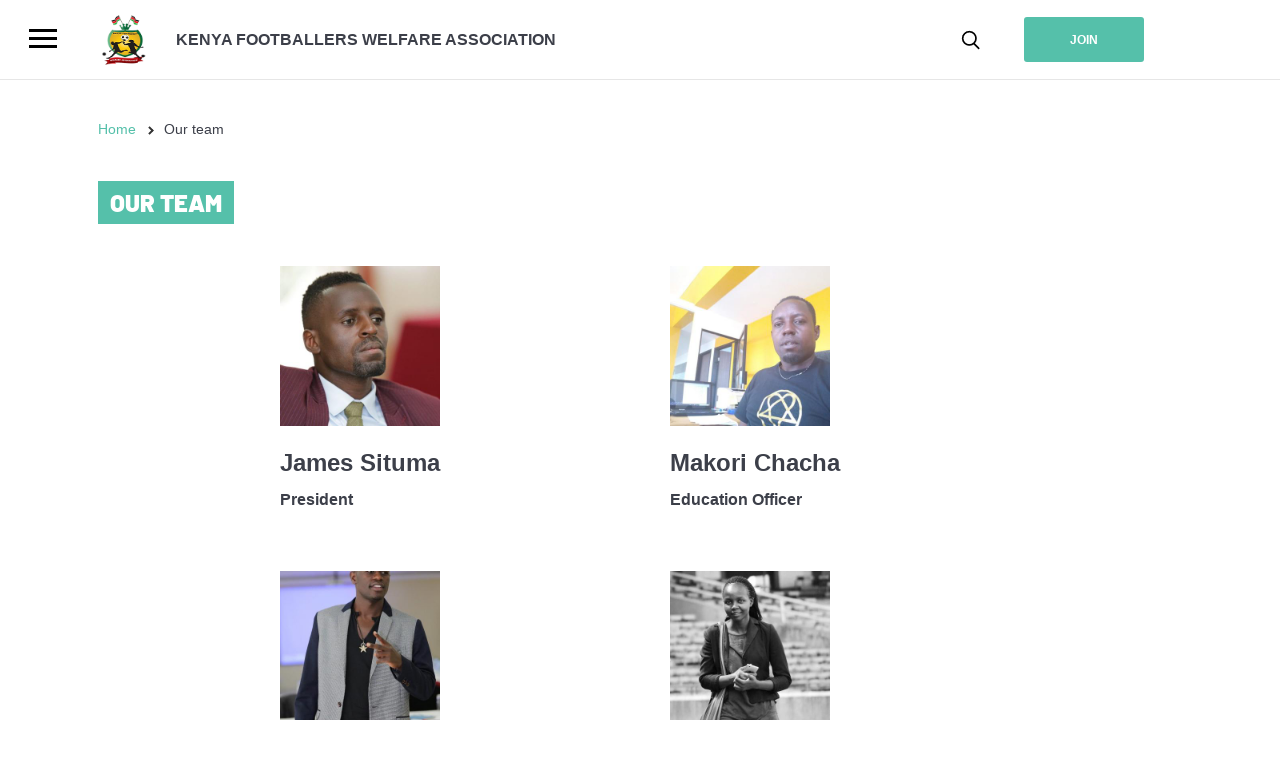

--- FILE ---
content_type: text/html; charset=UTF-8
request_url: https://kefwa.divisionafrica.org/en/our-team-673
body_size: 5389
content:
<!DOCTYPE html>
<html lang="en" dir="ltr" prefix="content: http://purl.org/rss/1.0/modules/content/  dc: http://purl.org/dc/terms/  foaf: http://xmlns.com/foaf/0.1/  og: http://ogp.me/ns#  rdfs: http://www.w3.org/2000/01/rdf-schema#  schema: http://schema.org/  sioc: http://rdfs.org/sioc/ns#  sioct: http://rdfs.org/sioc/types#  skos: http://www.w3.org/2004/02/skos/core#  xsd: http://www.w3.org/2001/XMLSchema# ">
  <head>
    <title>Our team | Kenya Footballers Welfare Association</title>
    <meta charset="utf-8" />
<meta name="title" content="Our team | Kenya Footballers Welfare Association" />
<meta name="twitter:card" content="summary" />
<meta property="og:site_name" content="Kenya Footballers Welfare Association" />
<link rel="canonical" href="https://kefwa.divisionafrica.org/en/our-team-673" />
<meta name="twitter:title" content="Our team" />
<meta name="twitter:site" content="kefwaofficial" />
<meta property="og:title" content="Our team" />
<link rel="image_src" href="https://kefwa.divisionafrica.org/sites/fifpro/files/domains/background/soccer-football-sunset-1-1024x553_orig_6.jpg" />
<meta name="twitter:image" content="https://kefwa.divisionafrica.org/sites/fifpro/files/domains/background/soccer-football-sunset-1-1024x553_orig_6.jpg" />
<meta property="og:image" content="https://kefwa.divisionafrica.org/sites/fifpro/files/domains/background/soccer-football-sunset-1-1024x553_orig_6.jpg" />
<meta name="MobileOptimized" content="width" />
<meta name="HandheldFriendly" content="true" />
<meta name="viewport" content="width=device-width, initial-scale=1.0" />
<meta http-equiv="X-UA-Compatible" content="IE=edge" />
<link rel="alternate" hreflang="en" href="https://kefwa.divisionafrica.org/en/our-team-673" />
<link rel="icon" type="image/png" sizes="16x16" href="/sites/fifpro/files/domains/favicon/favicon-logo-1-32x32.jpg" />
<link rel="revision" href="/en/our-team-673" />

    <link rel="stylesheet" href="/sites/fifpro/files/css/css_vJHJ-of_bmMsRlYfAfJoOZhOfuhJuYiNp9POZ77B6A4.css?t7o99j" media="all" />
<link rel="stylesheet" href="/sites/fifpro/files/css/css_nyUOCTEQWM3yXtsVDgLAA-AhL9yYghf44CJ3YdMQT0I.css?t7o99j" media="all" />
<link rel="stylesheet" href="/sites/fifpro/files/css/css_FnTs-D2eAEaR4PsIBi01Eo9lNkI9AifjA7kZr3MtcJI.css?t7o99j" media="print" />
<link rel="stylesheet" href="/sites/fifpro/files/css/css_SzlTYOoHAI0seUIOw7UVnRpTTHG0M6eHOUGj0Z1sJ84.css?t7o99j" media="all" />

    
<!--[if lte IE 8]>
<script src="/sites/fifpro/files/js/js_VtafjXmRvoUgAzqzYTA3Wrjkx9wcWhjP0G4ZnnqRamA.js"></script>
<![endif]-->

    <!-- Global site tag (gtag.js) - Google Analytics -->
<script async src="https://www.googletagmanager.com/gtag/js?id=UA-130587604-1"></script>
<script>
  window.dataLayer = window.dataLayer || [];
  function gtag(){dataLayer.push(arguments);}
  gtag("js", new Date());

  gtag("config", "UA-130587604-1");
</script>
  </head>
  <body class="path-node page-node-type-page">
        <a href="#main-content" class="visually-hidden focusable skip-link">
      Skip to main content
    </a>
    <script>
      (function(d,c,xhr,e){
        xhr = new XMLHttpRequest();
        xhr.open('GET', '/sites/fifpro/themes/skin1/library/components/icons/sprite-icons.svg?t7o99j', !0);
        xhr.onload = function () {
          e = d.createElement('div');
          e.innerHTML = xhr.responseText;
          d.body.insertBefore(e[c][0], d.body[c][0]);
        };
        xhr.send();
      })(document, 'childNodes');</script>

      <div class="dialog-off-canvas-main-canvas" data-off-canvas-main-canvas>
    <div class="global-container">
  


<header class="header">
  <div class="header_alpha">
    <button class="header_burger btn-link" data-burger="toggle" aria-controls="burger" aria-expanded="false">
      <span class="icon-burger ">
  <span></span>
</span>

      <span class="sr-only">Menu</span>
    </button>
        <a href="/en" class="header_logo btn-link"><img src="/sites/fifpro/files/styles/medium/public/domains/logo/kefwa-logo.png?itok=VDJeobJt" alt="" typeof="foaf:Image" class="image-style-medium" />

</a>
            <a href="/en" class="header_slogan upper bold no-deco">Kenya Footballers Welfare Association</a>
      </div>
  <div class="header_beta">
    <button class="header_search btn-link"><svg class="icon icon-ic_search#1 " role="img" aria-hidden="true"><use xlink:href="#ic_search#1-icon"/></svg>
<span class="sr-only">Recherche</span></button>
    

    <a href="/en/subscribe" class="header_join btn btn--primary">Join</a>
    
  </div>
</header>


<div class="burger bg-white" aria-hidden="true" id="burger" tabindex="0">
  



<div class="font-barlow fs-24 bold search-form-title ticker upper">
  <span class="ticker_inner">Search</span>
</div>
<form class="views-exposed-form" data-drupal-selector="views-exposed-form-search-articles-page-1" action="/en/search/news" method="get" id="views-exposed-form-search-articles-page-1" accept-charset="UTF-8">
  <div class="form--inline clearfix">
  <div class="js-form-item form-item js-form-type-textfield form-type-textfield js-form-item-keys form-item-keys">
      <label for="edit-keys">Search Keywords</label>
        <input title="Search keywords" placeholder="Search keywords..." data-drupal-selector="edit-keys" type="text" id="edit-keys" name="keys" value="" size="15" maxlength="128" class="form-text" />

        </div>
<div data-drupal-selector="edit-actions" class="form-actions js-form-wrapper form-wrapper" id="edit-actions"><input data-drupal-selector="edit-submit-search-articles" type="submit" id="edit-submit-search-articles" value="Apply" class="button js-form-submit form-submit" />
</div>

</div>

</form>


    <nav class="burger_menu node-default">
      <a href="/en" class="align-center lh-none font-barlow bold upper fs-24">Home</a>
      <a href="/en/news" class="align-center lh-none font-barlow bold upper fs-24">News</a>
      <a href="/en/about-kefwa-674" class="align-center lh-none font-barlow bold upper fs-24">About us</a>
      <a href="/en/our-actions-671" class="align-center lh-none font-barlow bold upper fs-24">Our action</a>
      <a href="/en/our-team-673" class="align-center lh-none font-barlow bold upper fs-24">Our team</a>
      <a href="/en/contact" class="align-center lh-none font-barlow bold upper fs-24">Contact</a>
    </nav>
    <div class="node-default">
    

  </div>
  <h3 class="burger_syndicats-title align-center lh-none font-barlow bold upper fs-24">Other unions</h3>
  <ul class="burger_syndicats-list list--unstyled">
        <li>
      <a href="https://afi.divisionafrica.org/" class="upper color-5 font-noserif align-center no-deco">
                <span class="flag" style="background-image: url(/sites/fifpro/themes/skin1/img/flags/CIV.svg)"></span>
                AFI
      </a>
    </li>
        <li>
      <a href="https://anfpg.divisionafrica.org/" class="upper color-5 font-noserif align-center no-deco">
                <span class="flag" style="background-image: url(/sites/fifpro/themes/skin1/img/flags/GAB.svg)"></span>
                ANFPG
      </a>
    </li>
        <li>
      <a href="https://epfa.divisionafrica.org/" class="upper color-5 font-noserif align-center no-deco">
                <span class="flag" style="background-image: url(/sites/fifpro/themes/skin1/img/flags/EGY.svg)"></span>
                EPFA
      </a>
    </li>
        <li>
      <a href="https://fawuz.divisionafrica.org/" class="upper color-5 font-noserif align-center no-deco">
                <span class="flag" style="background-image: url(/sites/fifpro/themes/skin1/img/flags/ZAM.svg)"></span>
                FAWUZ
      </a>
    </li>
        <li>
      <a href="https://fub.divisionafrica.org/" class="upper color-5 font-noserif align-center no-deco">
                <span class="flag" style="background-image: url(/sites/fifpro/themes/skin1/img/flags/BOT.svg)"></span>
                FUB
      </a>
    </li>
        <li>
      <a href="https://fuz.divisionafrica.org/" class="upper color-5 font-noserif align-center no-deco">
                <span class="flag" style="background-image: url(/sites/fifpro/themes/skin1/img/flags/ZIM.svg)"></span>
                FUZ
      </a>
    </li>
        <li>
      <a href="https://pfag.divisionafrica.org/" class="upper color-5 font-noserif align-center no-deco">
                <span class="flag" style="background-image: url(/sites/fifpro/themes/skin1/img/flags/GHA.svg)"></span>
                PFAG
      </a>
    </li>
        <li>
      <a href="https://safpu.divisionafrica.org/" class="upper color-5 font-noserif align-center no-deco">
                <span class="flag" style="background-image: url(/sites/fifpro/themes/skin1/img/flags/ZAF.svg)"></span>
                SAFPU
      </a>
    </li>
        <li>
      <a href="https://synafoc.divisionafrica.org/" class="upper color-5 font-noserif align-center no-deco">
                <span class="flag" style="background-image: url(/sites/fifpro/themes/skin1/img/flags/CMR.svg)"></span>
                SYNAFOC
      </a>
    </li>
        <li>
      <a href="https://ufc.divisionafrica.org/" class="upper color-5 font-noserif align-center no-deco">
                <span class="flag" style="background-image: url(/sites/fifpro/themes/skin1/img/flags/COD.svg)"></span>
                UFC
      </a>
    </li>
        <li>
      <a href="https://umfp.divisionafrica.org/" class="upper color-5 font-noserif align-center no-deco">
                <span class="flag" style="background-image: url(/sites/fifpro/themes/skin1/img/flags/MAR.svg)"></span>
                UMFP
      </a>
    </li>
      </ul>
</div>

  <div class="inner-container">
    
<nav class="breadcrumb container-large node-40 node-20-s" role="navigation" aria-labelledby="system-breadcrumb">
  <ol>
      <li>
              <a href="/en">Home</a>
          </li>
      <li>
              Our team
          </li>
    </ol>
</nav>



    <main class="container-large">
      <a id="main-content" tabindex="-1"></a>      

<article data-history-node-id="673" about="/en/our-team-673" typeof="schema:WebPage" class="node node--type-page node--view-mode-full">
  <header class="node-default">
    

<h1 class="font-barlow fs-24 bold ticker upper">
  <span class="ticker_inner">Our team</span>
</h1>
  </header>
  <div class="container-medium-edge">
          <div class="node-default">
        
<aside class="paragraph paragraph--type--team paragraph--view-mode--default node-large">
    <div class="fiches-grid">
    


<article data-history-node-id="779" about="/en/node/779" class="fiche">
      <figure class="fiche_illustration node-20">
        <img src="/sites/fifpro/files/styles/square_w400/public/2019-12/situma.jpg?itok=D5FRNWrD" width="400" height="400" alt="" typeof="foaf:Image" class="image-style-square-w400" />



    </figure>
        <h3 class="fiche_name reset-hx node-10 font-noserif fs-24 color-5">James Situma</h3>
        <h4 class="fiche_fonction reset-hx node-10 color-5">President</h4>
      </article>



<article data-history-node-id="782" about="/en/node/782" class="fiche">
      <figure class="fiche_illustration node-20">
        <img src="/sites/fifpro/files/styles/square_w400/public/2019-12/makori.jpg?itok=-mRVZDBG" width="400" height="400" alt="" typeof="foaf:Image" class="image-style-square-w400" />



    </figure>
        <h3 class="fiche_name reset-hx node-10 font-noserif fs-24 color-5">Makori Chacha</h3>
        <h4 class="fiche_fonction reset-hx node-10 color-5">Education Officer</h4>
      </article>



<article data-history-node-id="781" about="/en/node/781" class="fiche">
      <figure class="fiche_illustration node-20">
        <img src="/sites/fifpro/files/styles/square_w400/public/2019-12/ashinga.jpg?itok=ru62CG-i" width="400" height="400" alt="" typeof="foaf:Image" class="image-style-square-w400" />



    </figure>
        <h3 class="fiche_name reset-hx node-10 font-noserif fs-24 color-5">Victor Ashinga</h3>
        <h4 class="fiche_fonction reset-hx node-10 color-5">Recruitment Agent</h4>
      </article>



<article data-history-node-id="786" about="/en/node/786" class="fiche">
      <figure class="fiche_illustration node-20">
        <img src="/sites/fifpro/files/styles/square_w400/public/2019-12/terry_0.jpg?itok=tu4ZS8bt" width="400" height="400" alt="" typeof="foaf:Image" class="image-style-square-w400" />



    </figure>
        <h3 class="fiche_name reset-hx node-10 font-noserif fs-24 color-5">Terry Ouko</h3>
        <h4 class="fiche_fonction reset-hx node-10 color-5">Communications Officer</h4>
      </article>

  </div>
</aside>
  <div class="node-large">
    





<figure class="media media--type-image media--view-mode-default">
    <img sizes="(max-width:767px) 100vw, (min-width: 768px and max-width: 1144px) calc((100vw-60px) * 7/9), (min-width: 1145px) calc(1085px * 7/9)" srcset="/sites/fifpro/files/styles/landscape_w1000/public/2020-01/75456974_2740153929381006_7181447676989276160_o.jpg?itok=tqNCdksk 1000w, /sites/fifpro/files/styles/landscape_w800/public/2020-01/75456974_2740153929381006_7181447676989276160_o.jpg?itok=nv7ytbSb 800w, /sites/fifpro/files/styles/landscape_w600/public/2020-01/75456974_2740153929381006_7181447676989276160_o.jpg?itok=LR0DGyhE 600w" src="/sites/fifpro/files/styles/landscape_w600/public/2020-01/75456974_2740153929381006_7181447676989276160_o.jpg?itok=LR0DGyhE" alt="" typeof="foaf:Image" class="image-style-landscape-w600" />



  
</figure>

  </div>


      </div>
      </div>
</article>




    </main>
    
  </div>
  

<footer class="footer">
  <ul class="container-large footer_items-list">
    <li class="footer_items-container">
            <h3 class="footer_items-title upper font-barlow color-white fs-14 node-20">Kenya Footballers Welfare Association</h3>
            <ul class="footer_items-value-list">
                <li class="color-white color-grey-3 font-noserif fs-14 ">Milestone Business Centre<br />
North Eastern Bypass Membley<br />
4th Floor Office E1<br />
Kenya<br />
</li>
                        <li class="color-white color-grey-3 font-noserif fs-14 ">
                    <p>Phone : <a href="tel:+254 72 077 0715" class="no-deco">+254 72 077 0715</a></p>
                                        <p><a class="no-deco" data-mail="info,kefwa.com"></a></p>
                  </li>
              </ul>
    </li>
    <li class="footer_items-container">
            <h3 class="footer_items-title upper font-barlow color-white fs-14 node-20">KEFWA</h3>
                  <ul class="footer_items-value-list">
                <li class="color-white color-grey-3 font-noserif fs-14 ">
          <a href="/en/news" class="no-deco">News</a>
        </li>
                <li class="color-white color-grey-3 font-noserif fs-14 ">
          <a href="/en/about-kefwa-674" class="no-deco">About us</a>
        </li>
                <li class="color-white color-grey-3 font-noserif fs-14 ">
          <a href="/en/our-actions-671" class="no-deco">Our action</a>
        </li>
                <li class="color-white color-grey-3 font-noserif fs-14 ">
          <a href="/en/our-team-673" class="no-deco">Our team</a>
        </li>
                <li class="color-white color-grey-3 font-noserif fs-14 ">
          <a href="/en/contact" class="no-deco">Contact</a>
        </li>
              </ul>
          </li>
        <li class="footer_items-container">
      <h3 class="footer_items-title upper font-barlow color-white fs-14 node-20">Themes</h3>
      <ul class="footer_items-value-list footer_list-two-columns">
                <li class="color-white color-grey-3 font-noserif fs-14 ">
          <a href="/en/theme/egyptian-professional-footballers-association-epfa" class="no-deco">Egyptian Professional Footballers’ Association (EPFA)</a>
        </li>
                <li class="color-white color-grey-3 font-noserif fs-14 ">
          <a href="/en/theme/association-marocaine-des-footballeurs-professionnels-umfp" class="no-deco">Association Marocaine des Footballeurs Professionnels (UMFP)</a>
        </li>
                <li class="color-white color-grey-3 font-noserif fs-14 ">
          <a href="/en/theme/footballers-union-zimbabwe-fuz" class="no-deco">Footballers Union of Zimbabwe (FUZ)</a>
        </li>
                <li class="color-white color-grey-3 font-noserif fs-14 ">
          <a href="/en/theme/partners" class="no-deco">Partners</a>
        </li>
                <li class="color-white color-grey-3 font-noserif fs-14 ">
          <a href="/en/theme/player-services" class="no-deco">Player Services</a>
        </li>
                <li class="color-white color-grey-3 font-noserif fs-14 ">
          <a href="/en/theme/footballers-union-botswana-fub" class="no-deco">Footballers Union of Botswana (FUB)</a>
        </li>
                <li class="color-white color-grey-3 font-noserif fs-14 ">
          <a href="/en/theme/south-african-football-players-union-safpu" class="no-deco">South African Football Players Union (SAFPU)</a>
        </li>
                <li class="color-white color-grey-3 font-noserif fs-14 ">
          <a href="/en/theme/health" class="no-deco">Health</a>
        </li>
                <li class="color-white color-grey-3 font-noserif fs-14 ">
          <a href="/en/theme/social-engagement" class="no-deco">Social engagement</a>
        </li>
                <li class="color-white color-grey-3 font-noserif fs-14 ">
          <a href="/en/theme/professional-footballers-association-ghana-pfag" class="no-deco">Professional Footballers Association of Ghana (PFAG)</a>
        </li>
                <li class="color-white color-grey-3 font-noserif fs-14 ">
          <a href="/en/theme/association-nationale-des-footballeurs-professionnels-du-gabon-anfpg" class="no-deco">Association Nationale des Footballeurs Professionnels du Gabon (ANFPG)</a>
        </li>
                <li class="color-white color-grey-3 font-noserif fs-14 ">
          <a href="/en/theme/association-des-footballeurs-ivoiriens-afi" class="no-deco">Association des Footballeurs Ivoiriens (AFI)</a>
        </li>
                <li class="color-white color-grey-3 font-noserif fs-14 ">
          <a href="/en/theme/fifpro-fifpro-africa" class="no-deco">FIFPro / FIFPro Africa</a>
        </li>
                <li class="color-white color-grey-3 font-noserif fs-14 ">
          <a href="/en/theme/union-des-footballeurs-du-congo-ufc" class="no-deco">Union des Footballeurs du Congo (UFC)</a>
        </li>
                <li class="color-white color-grey-3 font-noserif fs-14 ">
          <a href="/en/theme/footballers-and-allied-workers-union-zambia-fawuz" class="no-deco">Footballers and Allied Workers Union of Zambia (FAWUZ)</a>
        </li>
                <li class="color-white color-grey-3 font-noserif fs-14 ">
          <a href="/en/theme/legal" class="no-deco">Legal</a>
        </li>
                <li class="color-white color-grey-3 font-noserif fs-14 ">
          <a href="/en/theme/awards" class="no-deco">Awards</a>
        </li>
                <li class="color-white color-grey-3 font-noserif fs-14 ">
          <a href="/en/theme/syndicat-national-des-footballeurs-camerounais-synafoc" class="no-deco">Syndicat National des Footballeurs Camerounais (SYNAFOC)</a>
        </li>
                <li class="color-white color-grey-3 font-noserif fs-14 ">
          <a href="/en/theme/kenya-footballers-welfare-association-kefwa" class="no-deco">Kenya Footballers’ Welfare Association (KEFWA)</a>
        </li>
              </ul>
    </li>
            <li class="footer_items-container">
      <h3 class="footer_items-title upper font-barlow color-white fs-14 node-20">Unions</h3>
      <ul class="footer_items-value-list">
                <li class="color-white color-grey-3 font-noserif fs-14 "><a href="https://afi.divisionafrica.org/" class="no-deco">AFI</a></li>
                <li class="color-white color-grey-3 font-noserif fs-14 "><a href="https://anfpg.divisionafrica.org/" class="no-deco">ANFPG</a></li>
                <li class="color-white color-grey-3 font-noserif fs-14 "><a href="https://epfa.divisionafrica.org/" class="no-deco">EPFA</a></li>
                <li class="color-white color-grey-3 font-noserif fs-14 "><a href="https://fawuz.divisionafrica.org/" class="no-deco">FAWUZ</a></li>
                <li class="color-white color-grey-3 font-noserif fs-14 "><a href="https://fub.divisionafrica.org/" class="no-deco">FUB</a></li>
                <li class="color-white color-grey-3 font-noserif fs-14 "><a href="https://fuz.divisionafrica.org/" class="no-deco">FUZ</a></li>
                <li class="color-white color-grey-3 font-noserif fs-14 "><a href="https://pfag.divisionafrica.org/" class="no-deco">PFAG</a></li>
                <li class="color-white color-grey-3 font-noserif fs-14 "><a href="https://safpu.divisionafrica.org/" class="no-deco">SAFPU</a></li>
                <li class="color-white color-grey-3 font-noserif fs-14 "><a href="https://synafoc.divisionafrica.org/" class="no-deco">SYNAFOC</a></li>
                <li class="color-white color-grey-3 font-noserif fs-14 "><a href="https://ufc.divisionafrica.org/" class="no-deco">UFC</a></li>
                <li class="color-white color-grey-3 font-noserif fs-14 "><a href="https://umfp.divisionafrica.org/" class="no-deco">UMFP</a></li>
              </ul>
    </li>
      </ul>
</footer>

<div class="site-infos bg-grey-8 color-white">
  <div class="site-infos_inner container-large">
    <small class="fs-12">&copy; FIFPro World Players' Union 2026 - <a href="/en/legals-675">Legals</a></small>
    <a href="https://www.idix.fr" target="_blank" rel="noopener" class="fs-12">Designed by IDIX</a>
  </div>
</div>

<div class="search-form-flyout">
      



<div class="font-barlow fs-24 bold search-form-title ticker upper">
  <span class="ticker_inner">Search</span>
</div>
<form class="views-exposed-form" data-drupal-selector="views-exposed-form-search-articles-page-1" action="/en/search/news" method="get" id="views-exposed-form-search-articles-page-1" accept-charset="UTF-8">
  <div class="form--inline clearfix">
  <div class="js-form-item form-item js-form-type-textfield form-type-textfield js-form-item-keys form-item-keys">
      <label for="edit-keys">Search Keywords</label>
        <input title="Search keywords" placeholder="Search keywords..." data-drupal-selector="edit-keys" type="text" id="edit-keys" name="keys" value="" size="15" maxlength="128" class="form-text" />

        </div>
<div data-drupal-selector="edit-actions" class="form-actions js-form-wrapper form-wrapper" id="edit-actions"><input data-drupal-selector="edit-submit-search-articles" type="submit" id="edit-submit-search-articles" value="Apply" class="button js-form-submit form-submit" />
</div>

</div>

</form>


      <button class="search-form-flyout_close"><span class="sr-only">Fermer</span></button>
    </div>
</div>

  </div>

    

        <script>
      var colors = {
        "primary_color" : "#55C0AA",
        "primary_color_darken" : "#238e78",
        "primary_color_contrast" : "#fff"
      }
    </script>
    <!-- The core Firebase JS SDK is always required and must be listed first -->
<script src="https://www.gstatic.com/firebasejs/7.6.0/firebase-app.js"></script>

<!-- TODO: Add SDKs for Firebase products that you want to use
     https://firebase.google.com/docs/web/setup#available-libraries -->
<script src="https://www.gstatic.com/firebasejs/7.6.0/firebase-analytics.js"></script>

<script>
  // Your web app's Firebase configuration
  var firebaseConfig = {
    apiKey: "AIzaSyBaGDGGgSPKoRptjEyOoizvhe0x7Q9jeBQ",
    authDomain: "applis-unfp-div-afrique-prod.firebaseapp.com",
    databaseURL: "https://applis-unfp-div-afrique-prod.firebaseio.com",
    projectId: "applis-unfp-div-afrique-prod",
    storageBucket: "applis-unfp-div-afrique-prod.appspot.com",
    messagingSenderId: "624764303",
    appId: "1:624764303:web:00c4d56a14f55805fa97fa",
    measurementId: "G-P10DBNBPPP"
  };
  // Initialize Firebase
  firebase.initializeApp(firebaseConfig);
  firebase.analytics();
</script>
    <script type="application/json" data-drupal-selector="drupal-settings-json">{"path":{"baseUrl":"\/","scriptPath":null,"pathPrefix":"en\/","currentPath":"node\/673","currentPathIsAdmin":false,"isFront":false,"currentLanguage":"en"},"pluralDelimiter":"\u0003","skin1":{"node":{"id":"673","bundle":"page"}},"ajaxTrustedUrl":{"\/en\/search\/news":true},"user":{"uid":0,"permissionsHash":"e164f3cb93cdd68f366ddca889bc35e43298bcfdcb4e59b7475d7bf4796a3b86"}}</script>
<script src="/sites/fifpro/files/js/js_rqpR44__3X4Oc0EubT71M6nUC-1cVJ-3Rnis-1yyGeQ.js"></script>

  </body>
</html>


--- FILE ---
content_type: text/css
request_url: https://kefwa.divisionafrica.org/sites/fifpro/files/css/css_vJHJ-of_bmMsRlYfAfJoOZhOfuhJuYiNp9POZ77B6A4.css?t7o99j
body_size: -16
content:
:root{--primary-color:#55C0AA;--primary-color-darken:#238e78;--primary-color-contrast:#fff;}
.paragraph--unpublished{background-color:#fff4f4;}


--- FILE ---
content_type: text/css
request_url: https://kefwa.divisionafrica.org/sites/fifpro/files/css/css_SzlTYOoHAI0seUIOw7UVnRpTTHG0M6eHOUGj0Z1sJ84.css?t7o99j
body_size: 2918
content:
.ajax-progress{display:inline-block;padding:1px 5px 2px 5px;}[dir="rtl"] .ajax-progress{float:right;}.ajax-progress-throbber .throbber{background:transparent url(/core/misc/throbber-active.gif) no-repeat 0 center;display:inline;padding:1px 5px 2px;}.ajax-progress-throbber .message{display:inline;padding:1px 5px 2px;}tr .ajax-progress-throbber .throbber{margin:0 2px;}.ajax-progress-bar{width:16em;}.ajax-progress-fullscreen{left:49%;position:fixed;top:48.5%;z-index:1000;background-color:#232323;background-image:url(/core/misc/loading-small.gif);background-position:center center;background-repeat:no-repeat;border-radius:7px;height:24px;opacity:0.9;padding:4px;width:24px;}[dir="rtl"] .ajax-progress-fullscreen{left:auto;right:49%;}
label{display:block;margin-bottom:10px}textarea,[type="text"],[type="password"],[type="date"],[type="email"],[type="tel"],[type="url"]{max-width:100%;padding:8px;border:1px solid grey}textarea.error,[type="text"].error,[type="password"].error,[type="date"].error,[type="email"].error,[type="tel"].error,[type="url"].error{border-color:#e00}form .description,.form-item--error-message{margin-top:5px;font-size:14px}form .description{color:#999}.form-item--error-message{color:#e00}.form-item--error-message strong{font-weight:normal}.form-item:not(:last-child){margin-bottom:20px}label.form-required::after,.label.form-required::after,.fieldset-legend.form-required::after{content:' *';color:#e00}.form-required-nota{color:#e00;font-size:12px;margin-bottom:20px}.form-required-nota::before{content:'* '}.form-checkbox,.form-radio,.facets-checkbox{position:absolute;opacity:0}.form-checkbox+label,.form-radio+label,.facets-checkbox+label{position:relative;font-weight:normal;cursor:pointer}.form-checkbox+label::before,.form-checkbox+label::after,.form-radio+label::before,.form-radio+label::after,.facets-checkbox+label::before,.facets-checkbox+label::after{content:'';margin-bottom:0}.form-checkbox+label::before,.form-radio+label::before,.facets-checkbox+label::before{display:inline-block;vertical-align:-0.15em;width:18px;height:18px;margin-right:10px;border:1px solid #333}.form-checkbox+label::after,.form-radio+label::after,.facets-checkbox+label::after{position:absolute;display:none}.form-checkbox:checked+label::before,.form-radio:checked+label::before,.facets-checkbox:checked+label::before{border-color:#000}.form-checkbox:checked+label::after,.form-radio:checked+label::after,.facets-checkbox:checked+label::after{display:block}.form-checkbox:focus+label::before,.form-radio:focus+label::before,.facets-checkbox:focus+label::before{outline:1px dotted #000;outline-offset:1px}.form-radio+label::before{border-radius:1em}.form-radio+label::after{top:6px;left:5px;width:8px;height:8px;border-radius:100%;background:#000}.form-checkbox+label::after{top:3px;left:6px;width:6px;height:11px;border:solid #fff;border-width:0 2px 2px 0;-webkit-transform:rotate(45deg);transform:rotate(45deg)}.form-checkbox:checked+label::before{background-color:#000}fieldset.form-composite{padding:0;margin:0;border:none}fieldset.form-composite .fieldset-legend{display:block;margin-bottom:10px}fieldset.form-composite .fieldset-wrapper>.form-checkboxes .form-item{display:inline-block;margin-bottom:0;margin-right:45px}.path-subscribe .messages--status{display:none}.field-multiple-table{width:100%}.field-multiple-table .label{font-size:16px;text-align:left;color:#000;margin:0}.field-multiple-table .form-wrapper{padding:5px;background-color:#ccc}.field-multiple-table .paragraph-type-top{justify-content:flex-end}.field-multiple-table .paragraph-type-top>*:first-child{display:none}
.ticker{margin-top:0;margin-bottom:0;padding-top:.3em;padding-bottom:.3em}.ticker_inner{-webkit-box-decoration-break:clone;box-decoration-break:clone;padding:.3em .5em;color:var(--primary-color-contrast);background-color:var(--primary-color)}
[id*="views-exposed-form-search-articles-page-1"]{padding:30px 20px;background-color:#222}[id*="views-exposed-form-search-articles-page-1"] label{display:none}[id*="views-exposed-form-search-articles-page-1"] .form-item{margin-bottom:0}[id*="views-exposed-form-search-articles-page-1"] [type="text"]{width:100%;border:0;font-size:32px;color:#fff;background:none}[id*="views-exposed-form-search-articles-page-1"] [type="submit"]{padding:30px;font-size:0;background:center url(/sites/fifpro/themes/skin1/library/components/search-form/ic_search.svg) no-repeat;background-size:20px auto;border:0;cursor:pointer}[id*="views-exposed-form-search-articles-page-1"]>.form--inline{display:flex;align-items:center;max-width:800px;margin:auto;border-bottom:1px solid #fff}[id*="views-exposed-form-search-articles-page-1"] .form-item-keys{flex:1}.search-form-flyout{position:fixed;z-index:90;top:80px;left:0;right:0}.search-form-flyout:not(.is-visible){display:none}.search-form-flyout .search-form-title{display:none}.search-form-flyout_close{position:absolute;top:10px;right:10px;width:40px;height:40px;padding:0;border:0;background:none;cursor:pointer}.search-form-flyout_close::before,.search-form-flyout_close::after{content:'';position:absolute;width:20px;height:2px;background-color:#fff;top:50%;left:50%}.search-form-flyout_close::before{-webkit-transform:translate(-50%,-50%) rotate(-45deg);transform:translate(-50%,-50%) rotate(-45deg)}.search-form-flyout_close::after{-webkit-transform:translate(-50%,-50%) rotate(45deg);transform:translate(-50%,-50%) rotate(45deg)}.path-search main .search-form-title{margin-bottom:-20px}.path-search main #views-exposed-form-search-articles-page-1{margin-bottom:40px}.burger .search-form-title{display:none}.burger [id="views-exposed-form-search-articles-page-1"]{padding:20px;margin-bottom:10px}@media (min-width:768px){.burger [id="views-exposed-form-search-articles-page-1"]{display:none}}.burger [id="views-exposed-form-search-articles-page-1"] [type="text"]{font-size:18px}.burger [id="views-exposed-form-search-articles-page-1"] [type="submit"]{padding:20px}
.site-infos_inner{padding-top:20px;padding-bottom:20px}.site-infos_inner a{text-decoration:none}@media (min-width:768px){.site-infos_inner{display:flex;justify-content:space-between}}@media (max-width:767px){.site-infos_inner{text-align:center}.site-infos_inner>*{display:block}.site-infos_inner>*:not(:last-child){margin-bottom:20px}}
.footer{position:relative;background-color:#444853;padding:70px 0}.footer li{list-style-type:none}@media (max-width:767px){.footer{padding:20px 0}}.footer_items-list{margin-top:20px;display:flex;flex-wrap:nowrap;flex-direction:row;justify-content:space-between}.footer_items-list li{list-style-type:none}.footer_items-title{margin:0}.footer_items-value-list{padding:0}.footer_items-value-list li:not(:first-child){margin-top:10px}.footer_items-value-list p{margin:0}@media (max-width:767px){.footer_items-container:not(:first-child){display:none}}@supports (display:grid){.footer_items-list{display:grid;grid-gap:30px;grid-template-columns:repeat(6,1fr)}.footer_items-container:first-child{grid-column-start:1;grid-column-end:3}.footer_items-container:nth-child(3){grid-column-start:4;grid-column-end:6}@media (max-width:1079px){.footer_items-container:first-child,.footer_items-container:nth-child(3){grid-column-start:1;grid-column-end:5}.footer_items-container:nth-child(2),.footer_items-container:last-child{grid-column-start:5;grid-column-end:7}}@media (max-width:767px){.footer_items-container:first-child{grid-column-start:1;grid-column-end:7}}.footer_list-two-columns{-webkit-columns:2;columns:2}}
.media--type-image.media--view-mode-default *+.media_caption{margin-top:10px}
.fiche_illustration img{width:160px;height:160px;-o-object-fit:contain;object-fit:contain;font-family:"object-fit: contain;";margin:0 auto}.fiche_link{color:#ff2700}
.fiches-grid{display:flex;flex-wrap:wrap;flex-direction:row;justify-content:space-around}.fiches-grid .fiche{width:calc(50% - 30px);padding:30px 0}@supports (display:grid){.fiches-grid{display:grid;grid-template-columns:repeat(auto-fill,minmax(300px,1fr));grid-gap:60px}.fiches-grid .fiche{width:unset;padding:unset}}
.breadcrumb{font-size:14px}@media (min-width:768px){.breadcrumb:not(:last-child){margin-bottom:40px}}@media (max-width:767px){.breadcrumb:not(:last-child){margin-bottom:20px}}.breadcrumb ol{display:flex;flex-wrap:wrap;list-style:none;padding:0;margin:0}.breadcrumb li:not(:first-child){position:relative}[dir="ltr"] .breadcrumb li:not(:first-child){margin-left:16px;padding-left:12px}[dir="rtl"] .breadcrumb li:not(:first-child){margin-right:16px;padding-right:12px}.breadcrumb li:not(:first-child)::before,.breadcrumb li:not(:first-child)::after{content:'';position:absolute;top:50%;width:6px;height:2px;background-color:#333}[dir="ltr"] .breadcrumb li:not(:first-child)::before,[dir="ltr"] .breadcrumb li:not(:first-child)::after{left:-4px}[dir="rtl"] .breadcrumb li:not(:first-child)::before,[dir="rtl"] .breadcrumb li:not(:first-child)::after{right:-4px}.breadcrumb li:not(:first-child)::before{margin-top:-2px}[dir="ltr"] .breadcrumb li:not(:first-child)::before{-webkit-transform:rotate(45deg);transform:rotate(45deg)}[dir="rtl"] .breadcrumb li:not(:first-child)::before{-webkit-transform:rotate(-45deg);transform:rotate(-45deg)}.breadcrumb li:not(:first-child)::after{margin-top:1px}[dir="ltr"] .breadcrumb li:not(:first-child)::after{-webkit-transform:rotate(-45deg);transform:rotate(-45deg)}[dir="rtl"] .breadcrumb li:not(:first-child)::after{-webkit-transform:rotate(45deg);transform:rotate(45deg)}@media (max-width:767px){.breadcrumb li:nth-child(n+3){display:none}}.breadcrumb a{text-decoration:none;color:var(--primary-color)}
.burger{position:fixed;z-index:99;top:80px;padding-bottom:60px;width:100%;max-width:400px;max-height:calc(100vh - 80px);overflow:auto;-ms-scroll-chaining:none;overscroll-behavior:none;box-shadow:0 0 10px rgba(0,0,0,0.25);pointer-events:none;opacity:0;transition:opacity .5s ease,-webkit-transform .5s ease;transition:transform .5s ease,opacity .5s ease;transition:transform .5s ease,opacity .5s ease,-webkit-transform .5s ease}[dir="ltr"] .burger{left:0;-webkit-transform:translateX(-100%);transform:translateX(-100%)}[dir="rtl"] .burger{right:0;-webkit-transform:translateX(100%);transform:translateX(100%)}.burger[aria-hidden="false"]{pointer-events:auto;opacity:1;-webkit-transform:translateX(0);transform:translateX(0)}.burger .language-list{list-style:none;padding:0;margin:0;display:flex;align-items:center;justify-content:center}.burger .language-list a.btn-link{padding:1em .5em}.burger .language-list a.btn-link:not(.is-active){color:#999}.burger_menu a{display:block;padding:10px;text-decoration:none}.burger_syndicats-title{margin:50px 0}.burger_syndicats-list{display:flex;justify-content:space-between;flex-wrap:wrap}.burger_syndicats-list li{width:50%}.burger_syndicats-list a{display:block;padding:20px;text-align:center;font-size:18px;font-weight:lighter}.burger_syndicats-list .flag{display:block;width:20px;height:20px;margin:0 auto 10px;background-repeat:no-repeat;background-position:center;background-size:auto 20px;border-radius:50%}
body{padding-top:80px}.header{position:fixed;z-index:100;top:0;left:0;right:0;display:flex;align-items:center;justify-content:space-between;height:80px;padding:0 14px;border-bottom:1px solid #e6e6e6;background-color:#fff}@media (max-width:767px){.header{padding:0 14px 0 0}}.header>*{display:flex;align-items:center}.header .language-list{margin:0;padding:0;list-style:none;display:flex;align-items:center}@media (max-width:767px){.header .language-list{display:none}}.header .language-list a.btn-link{padding:1em .5em}.header .language-list a.btn-link:not(.is-active){color:#999}@media (max-width:767px){.header a[href*="admin"]{display:none}}.header_logo img{width:auto;max-width:100px;max-height:50px}@media (max-width:399px){.header_logo img{max-width:58px}}.header_slogan{max-width:calc(100% - 58px - 130px)}@media (max-width:1079px){.header_slogan{display:none}}[dir="ltr"] .header_search{margin-right:.5em}[dir="rtl"] .header_search{margin-left:.5em}@media (max-width:767px){.header_search{display:none}}.header_search .icon{font-size:20px}.header_lang{padding:1em .5em}.header_lang:not(.active){color:#999}@media (max-width:767px){.header_lang{display:none}}[dir="ltr"] .header_join{margin-left:2em}[dir="rtl"] .header_join{margin-right:2em}.header_alpha{width:100%}@media (min-width:768px){.header_beta{width:430px}}


--- FILE ---
content_type: text/css
request_url: https://kefwa.divisionafrica.org/sites/fifpro/files/css/css_FnTs-D2eAEaR4PsIBi01Eo9lNkI9AifjA7kZr3MtcJI.css?t7o99j
body_size: -8
content:
@page{position:relative;margin:1cm;size:A4 portrait}html,body{overflow:visible}body{min-height:0;font-family:helvetica,arial,sans-serif}


--- FILE ---
content_type: image/svg+xml
request_url: https://kefwa.divisionafrica.org/sites/fifpro/themes/skin1/img/flags/COD.svg
body_size: 405
content:
<?xml version="1.0" encoding="UTF-8"?>
<!DOCTYPE svg PUBLIC "-//W3C//DTD SVG 1.1//EN" "http://www.w3.org/Graphics/SVG/1.1/DTD/svg11.dtd">
<svg xmlns="http://www.w3.org/2000/svg" version="1.1" width="800" height="600">
<rect width="800" height="600" x="0" y ="0" style="fill:#007fff" />
<path d="m 36,120 84,0 26,-84 26,84 84,0 -68,52 26,84 -68,-52 -68,52 26,-84 -68,-52 z M 750,0 0,450 0,600 0,600 50,600 800,150 800,0 750,0" style="fill:#f7d618" />
<path d="M 800,0 0,480 0,600 0,600 0,600 800,120 800,0" style="fill:#ce1021" />
</svg>

--- FILE ---
content_type: image/svg+xml
request_url: https://kefwa.divisionafrica.org/sites/fifpro/themes/skin1/library/components/icons/sprite-icons.svg?t7o99j
body_size: 9054
content:
<svg class="visually-hidden" role="complementary" style="position:absolute"><symbol viewBox="0 0 23 23" id="cross_menu-icon" xmlns="http://www.w3.org/2000/svg"><path d="M.893 3.015L3.015.894l19.091 19.091-2.121 2.121z"/><path d="M.893 19.985L19.985.894l2.121 2.12L3.015 22.107z"/></symbol><symbol id="diapo-icon" viewBox="0 0 24 24" xml:space="preserve" xmlns="http://www.w3.org/2000/svg"><style>.bst0{fill:#020202}</style><path class="bst0" d="M12 14c-1.1 0-2-.9-2-2s.9-2 2-2 2 .9 2 2-.9 2-2 2zm0-3.2c-.6 0-1.2.5-1.2 1.2s.5 1.2 1.2 1.2 1.2-.5 1.2-1.2-.6-1.2-1.2-1.2z"/><circle id="bOval_1_" class="bst0" cx="14.8" cy="9.2" r=".6"/><path class="bst0" d="M15.5 16.7h-7c-.6 0-1.2-.5-1.2-1.2v-7c0-.6.5-1.2 1.2-1.2h7.1c.6 0 1.2.5 1.2 1.2v7.1c-.1.6-.6 1.1-1.3 1.1zm-7-8.6c-.2 0-.4.2-.4.4v7.1c0 .2.2.4.4.4h7.1c.2 0 .4-.2.4-.4V8.5c0-.2-.2-.4-.4-.4H8.5z"/><path class="bst0" d="M12 23.4C5.7 23.4.6 18.3.6 12S5.7.6 12 .6 23.4 5.7 23.4 12 18.3 23.4 12 23.4zm0-22C6.2 1.4 1.4 6.2 1.4 12S6.2 22.6 12 22.6 22.6 17.8 22.6 12 17.8 1.4 12 1.4z"/></symbol><symbol viewBox="0 0 155.139 155.139" id="ic_facebook-icon" xmlns="http://www.w3.org/2000/svg"><path d="M89.584 155.139V84.378h23.742l3.562-27.585H89.584V39.184c0-7.984 2.208-13.425 13.67-13.425l14.595-.006V1.08C115.325.752 106.661 0 96.577 0 75.52 0 61.104 12.853 61.104 36.452v20.341H37.29v27.585h23.814v70.761h28.48z"/></symbol><symbol viewBox="0 0 20 20" id="ic_googleplus-icon" xmlns="http://www.w3.org/2000/svg"><defs><style>.dcls-1{fill:none}.dcls-2{fill-rule:evenodd}</style></defs><g id="dic_check"><path class="dcls-1" d="M-590-1532H838v3351H-590z"/><path class="dcls-1" d="M-629-1532H799v3351H-629z"/></g><g id="dG_" data-name="G+"><g id="dG_2" data-name="G+"><path class="dcls-2" d="M.5 10a5.85 5.85 0 0 1 5.65-5.81 6 6 0 0 1 4.27 1.44c-.49.52-1 1-1.51 1.52a4.25 4.25 0 0 0-3.52-.67A3.68 3.68 0 0 0 3 11.18a3.77 3.77 0 0 0 5 2.22 3.23 3.23 0 0 0 1.94-2.21H6.53v-2h5.7a6.5 6.5 0 0 1-1.21 4.66 5.94 5.94 0 0 1-6.41 1.67A5.82 5.82 0 0 1 .5 10M16 8.19h1.76v1.78h1.74v1.77h-1.77v1.78H16v-1.77h-1.77V10H16V8.22"/></g></g></symbol><symbol viewBox="0 0 20 20" id="ic_imprimante-icon" xmlns="http://www.w3.org/2000/svg"><defs><style>.ecls-1{fill:none}.ecls-2{fill-rule:evenodd}</style></defs><g id="eic_check"><path class="ecls-1" d="M-590-1502H838v3351H-590z"/><path class="ecls-1" d="M-629-1502H799v3351H-629z"/></g><g id="eic_imprimante"><path id="eimprimante" class="ecls-2" d="M15 7.74H5V2.31A1.84 1.84 0 0 1 6.89.5h6.22A1.84 1.84 0 0 1 15 2.31zm4.52 6.55a1.76 1.76 0 0 1-1.8 1.71h-1.19v1.73a1.76 1.76 0 0 1-1.78 1.74h-9.5a1.76 1.76 0 0 1-1.78-1.74V16H2.28A1.76 1.76 0 0 1 .5 14.29V6.76A1.76 1.76 0 0 1 2.28 5h.6v4.66h14.24V5h.6a1.76 1.76 0 0 1 1.78 1.76zM5 17.69h10v-4.52H5z"/></g></symbol><symbol viewBox="0 0 17 17" id="ic_instagram-icon" xmlns="http://www.w3.org/2000/svg"><path d="M14.43 13.33c-.014.752-.202.958-.935.958H3.163c-.718 0-.927-.206-.927-.958 0-1.937.007-3.902-.028-5.86 0-.554.153-.674.655-.66.726.064.74.028.656.752-.279 2.469 1.41 4.888 3.816 5.37 2.477.476 4.96-1.035 5.637-3.454.21-.752.272-1.561.112-2.306-.056-.284.014-.334.258-.334 1.088-.092 1.088-.099 1.088 1.05v5.442zM8.34 4.965c1.653 0 3.07 1.448 3.041 3.115-.013 1.717-1.416 3.129-3.09 3.107-1.667-.028-3.07-1.468-3.028-3.135.042-1.689 1.43-3.087 3.077-3.087zm4.527-3.086c1.563 0 1.563 0 1.563 1.597 0 1.546 0 1.546-1.535 1.546-1.555 0-1.555 0-1.555-1.575 0-1.568 0-1.568 1.527-1.568zM14.144.056H2.522C1.14.056.429.808.429 2.206v11.798c0 1.355.732 2.1 2.03 2.1h11.685c1.354 0 2.093-.745 2.093-2.114V2.156c0-1.348-.74-2.1-2.093-2.1z"/></symbol><symbol viewBox="0 0 20 20" id="ic_linkedin-icon" xmlns="http://www.w3.org/2000/svg"><defs><style>.gcls-1{fill:none}.gcls-2{fill-rule:evenodd}</style></defs><g id="gic_check"><path class="gcls-1" d="M-709-1502H719v3351H-709z"/><path class="gcls-1" d="M-748-1502H680v3351H-748z"/></g><path class="gcls-2" d="M2.76 1.45A2.07 2.07 0 0 1 5 3.49a2.07 2.07 0 0 1-2.26 2 2 2 0 1 1 0-4.08zm12 5.43c2.63 0 4.7 1.69 4.7 5.32v6.53H15.3v-6.07c0-1.59-.66-2.68-2.1-2.68a2.12 2.12 0 0 0-2 1.44 2.83 2.83 0 0 0-.09 1v6.35H6.94S7 8 6.94 7h4.16v1.84c.25-.84 1.58-1.96 3.7-1.96zM1 7h3.7v11.73H1z" id="gic_linkedin"/></symbol><symbol viewBox="0 0 15 11" id="ic_mail_full-icon" xmlns="http://www.w3.org/2000/svg"><path d="M5.344 6.113L.996 10.494a.973.973 0 0 0 .129.006h12.75c.045 0 .091 0 .135-.006L9.68 6.113 8.625 7.12a1.613 1.613 0 0 1-2.232 0l-1.05-1.008zm9.644-5.098l-4.482 4.302 4.4 4.454A1.27 1.27 0 0 0 15 9.29V1.209c0-.067-.002-.13-.012-.194zm-14.97 0c-.01.064-.018.127-.018.194v8.082c0 .172.04.332.1.48l4.418-4.448-4.5-4.308zM1.125 0C.975 0 .839.035.709.091L7.16 6.265c.22.21.479.21.697 0L14.297.09A1.064 1.064 0 0 0 13.875 0H1.125z"/></symbol><symbol viewBox="0 0 18 14" id="ic_menu_burger#5-icon" xmlns="http://www.w3.org/2000/svg"><path d="M0 6h18v2H0zM0 0h18v2H0zM0 12h18v2H0z"/></symbol><symbol id="ic_search#1-icon" viewBox="0 0 24 24" xml:space="preserve" xmlns="http://www.w3.org/2000/svg"><style>.jst0{fill:none;stroke:#000;stroke-width:2;stroke-linecap:round}</style><path id="jStroke-3" class="jst0" d="M15.6 16.4l5.6 5.6"/><path id="jStroke-5" class="jst0" d="M18 10c0 4.4-3.6 8-8 8s-8-3.6-8-8 3.6-8 8-8 8 3.6 8 8z"/></symbol><symbol viewBox="0 0 19 17" id="ic_twitter-icon" xmlns="http://www.w3.org/2000/svg"><path d="M-.063 14.315c1.407.093 2.766-.114 4.047-.701a7.384 7.384 0 0 0 1.619-.995 3.853 3.853 0 0 1-1.675-.43c-.866-.443-1.478-1.152-1.852-2.104-.084-.208-.084-.208.148-.193.62.064 1.07.05 1.422-.093-.338-.115-.655-.18-.915-.351C1.436 8.718.753 7.594.634 6.084c-.014-.18.035-.2.19-.122.457.258.95.365 1.52.422-.246-.222-.458-.408-.648-.6C.62 4.608.366 2.747 1.084 1.316c.092-.2.127-.2.26-.043C3.146 3.392 5.4 4.674 8.108 5.11c.275.058.578.058.86.122.19.029.21-.064.182-.215-.281-1.653.479-3.3 1.929-4.123 1.464-.873 3.378-.601 4.56.573.134.122.268.15.423.107A7.319 7.319 0 0 0 18.11.758c.057-.014.099-.043.17-.107-.275.938-.824 1.632-1.64 2.183.752-.072 1.428-.3 2.09-.551.014.086-.057.143-.092.222a7.98 7.98 0 0 1-1.612 1.668c-.112.093-.14.171-.14.315.049 2.898-.86 5.468-2.675 7.701-1.703 2.033-3.885 3.271-6.476 3.694-2.752.43-5.335-.029-7.714-1.525a.135.135 0 0 0-.084-.043"/></symbol><symbol viewBox="0 0 19 20" id="ic_whatsapp-icon" xmlns="http://www.w3.org/2000/svg"><path d="M10.63 17.485c-.438.08-.848.124-1.056.095-1.617 0-2.917-.373-4.132-1.074-.172-.11-.302-.139-.467-.073-.826.197-1.631.43-2.45.643-.173.05-.187.014-.151-.154.215-.767.424-1.556.661-2.353.05-.212.036-.387-.093-.548-1.66-2.755-1.588-6.13.265-8.688C5.14 2.709 7.8 1.62 10.953 2.308c3.112.665 5.102 2.725 5.814 5.875 1.006 4.318-1.854 8.6-6.137 9.302zm7.646-9.748c-1-4.246-4.6-7.132-8.932-7.19C8.769.575 8.15.62 7.59.728 1.51 1.971-1.621 8.797 1.325 14.292c.1.16.1.292.079.467-.424 1.425-.82 2.887-1.2 4.326-.058.249-.058.249.172.19 1.488-.416 2.954-.804 4.441-1.176.13-.037.216-.037.323.022 1.905.979 3.91 1.257 6.015.862 5.022-.986 8.32-6.197 7.12-11.246z"/><path d="M11.737 14.292c-.316.036-.64-.03-.949-.125-2.09-.628-3.679-1.929-4.95-3.697-.475-.658-.928-1.367-1.064-2.2-.194-.964.1-1.826.819-2.484.244-.234.941-.344 1.222-.183a.945.945 0 0 1 .208.241c.259.665.532 1.28.798 1.9a.554.554 0 0 1-.036.402c-.144.292-.36.519-.568.775-.172.146-.172.321-.05.504.747 1.279 1.76 2.2 3.125 2.733.194.08.345.051.467-.11.238-.277.468-.584.683-.877.137-.175.316-.212.51-.117.453.198.891.41 1.322.614.115.059.202.103.31.154.452.226.452.256.395.752-.058.965-.79 1.462-1.631 1.703-.223.051-.41.051-.611.015"/></symbol><symbol viewBox="0 0 24 24" id="left_arrow-icon" xmlns="http://www.w3.org/2000/svg"><path d="M16.3 22c-.4 0-.8-.2-1.2-.5l-8.6-8.4c-.3-.3-.5-.7-.5-1.2s.2-.9.5-1.2l8.6-8.4c.6-.6 1.7-.6 2.3 0 .4.5.6.9.6 1.3s-.2.9-.5 1.2L10.1 12l7.4 7.2c.3.3.5.7.5 1.2 0 .4-.2.9-.5 1.2-.4.2-.8.4-1.2.4zm.2-1.9z"/></symbol><symbol id="left_arrow_square-icon" viewBox="0 0 24 24" xml:space="preserve" xmlns="http://www.w3.org/2000/svg"><style>.nst0{fill:#fff}</style><path id="nRectangle-12" d="M0 0h24v24H0z"/><path class="nst0" d="M13.3 15c-.2 0-.4-.1-.5-.2l-2.6-2.6c-.1-.1-.2-.3-.2-.5s.1-.4.2-.5l2.6-2.6c.3-.3.7-.3 1 0 .1.2.2.4.2.6 0 .2-.1.4-.2.5l-2.1 2.1 2.1 2.1c.1.1.2.3.2.5s-.1.4-.2.5c-.1 0-.3.1-.5.1z"/></symbol><symbol viewBox="0 0 24 24" id="player-icon" xmlns="http://www.w3.org/2000/svg"><path d="M12 23.4C5.7 23.4.6 18.3.6 12S5.7.6 12 .6 23.4 5.7 23.4 12 18.3 23.4 12 23.4zm0-22C6.2 1.4 1.4 6.2 1.4 12S6.2 22.6 12 22.6 22.6 17.8 22.6 12 17.8 1.4 12 1.4z"/><path d="M16.2 12l-6.9 4.2V7.8z"/></symbol><symbol viewBox="0 0 24 24" id="right_arrow-icon" xmlns="http://www.w3.org/2000/svg"><path d="M7.7 22c-.4 0-.8-.2-1.2-.5-.3-.3-.5-.7-.5-1.1 0-.4.2-.9.5-1.2l7.4-7.2-7.4-7.2c-.3-.3-.5-.7-.5-1.2s.2-.9.5-1.2c.6-.6 1.7-.6 2.3 0l8.6 8.4c.3.3.5.7.5 1.2s-.2.9-.5 1.2l-8.6 8.4c-.2.2-.7.4-1.1.4zm-.2-1.9z"/></symbol><symbol id="right_arrow_square-icon" viewBox="0 0 24 24" xml:space="preserve" xmlns="http://www.w3.org/2000/svg"><style>.qst0{fill:#fff}</style><path id="qRectangle-12" d="M0 0h24v24H0z"/><path class="qst0" d="M10.7 15.5c-.2 0-.4-.1-.5-.2-.1-.1-.2-.3-.2-.5s.1-.4.2-.5l2.1-2.1-2.1-2.1c-.1 0-.2-.2-.2-.4s.1-.4.2-.5c.3-.3.7-.3 1 0l2.6 2.6c.1.1.2.3.2.5s-.1.4-.2.5l-2.6 2.6c-.1 0-.3.1-.5.1z"/></symbol></svg>

--- FILE ---
content_type: image/svg+xml
request_url: https://kefwa.divisionafrica.org/sites/fifpro/themes/skin1/img/flags/EGY.svg
body_size: 23301
content:
<svg xmlns="http://www.w3.org/2000/svg" xmlns:xlink="http://www.w3.org/1999/xlink" viewBox="0 0 900 600">
<rect width="900" height="600" fill="#000"/>
<rect width="900" height="400" fill="#fff"/>
<rect width="900" height="200" fill="#ce1126"/>
<g fill="#fff" stroke="#c09300">
<path stroke-width="1.2703" stroke-linejoin="round" d="m450.81,302.4,68.488,63.579-4.8759-115.47c-0.71638-17.5-15.924-13.485-26.971-7.1723-11.191,7.1723-23.958,7.1723-37.446,2.437-13.485,4.7353-26.253,4.7353-37.444-2.437-11.046-6.3123-26.252-10.328-26.97,7.1723l-4.8789,115.47,70.098-63.579z"/>
<g id="w" fill="#c09300" stroke="none">
<path d="m393.47,246.49-4.7342,112.32-8.0347,7.168,4.8784-115.47c2.2949-1.5782,6.3132-4.0171,7.8905-4.0171z"/>
<path d="m403.09,254.53-4.0171,93.955-8.0323,8.2204,4.8772-108.49c1.5791,1.577,6.3138,5.4498,7.1721,6.3104z"/>
<path d="m411.84,261.7-3.1545,78.362-6.4556,6.3092,4.0177-89.405c1.5748,1.5782,4.7311,3.8734,5.5924,4.7334z"/>
<path d="m421.31,265.72-3.1563,66.787-6.3132,5.1193,3.1563-74.344c1.5791,0.71638,4.7348,2.4376,6.3132,2.4376z"/>
<path d="m430.06,265.72-2.2974,55.657-6.4544,6.3129,2.4392-61.252c1.576-0.00061,5.5937-0.00061,6.3126-0.7182z"/>
</g>
<use xlink:href="#w" transform="matrix(-1,0,0,1,900,0)"/>
<path fill="#c09300" stroke-width="1.0739" d="m453.16,315.06,9.6126,43.755-3.1575,3.1552-3.2993-2.4388-5.4518-39.018,2.2955,39.018-3.1569,4.0158-3.1563-4.0158,2.2962-39.018-5.4506,39.018-3.3024,2.4388-3.1545-3.1552,9.6113-43.755h6.3138z"/>
<g id="b" fill="none" stroke-width="1.2705" stroke-linejoin="round">
<path fill="#fff" stroke-width="1.1888" d="m428.48,295.84-19.08,67.705,26.255,4.0177,11.188-50.924-18.363-20.799z"/>
<path d="m422.17,318.94,2.2955,5.5928,12.405-11.848"/>
<path d="m430.76,304.92,2.5957,24.346,7.8905-10.328"/>
<path d="m438.09,322.95,4.31,14.875"/>
<path d="m444.09,332.36-8.7177,13.241m2.7189,13.216-2.7902-13.198-2.4356-13.423-5.8406,7.9091-2.5613-9.1191-8.1747,8.3847,4.1575,15.251,5.7375-9.4349,3.1557,9.6123,5.8903-9.1621"/>
<path d="m414.99,361.97,5.2997-7.4437,3.4528,11.457,4.7342-8.0323,3.1575,9.6136"/>
</g>
<use xlink:href="#b" transform="matrix(-1,0,0,1,900,0)"/>
<g stroke-width="1.2705" stroke-linejoin="round" stroke-linecap="round">
<path stroke-width="2.3777" stroke-linejoin="round" d="m450,393.81c19.943,0,39.024-1.5776,50.213-4.734,4.7354-0.8588,4.7354-3.2976,4.7354-6.4553,4.7354-1.5776,2.2949-7.1704,5.5943-7.1704-3.2994,0.86244-4.0158-5.5941-8.0329-4.7316,0-5.5965-5.5955-6.3129-10.33-4.7377-9.4695,3.1576-26.255,3.8752-42.18,3.8752-15.924-0.71758-32.567-0.71758-42.179-3.8752-4.7342-1.5752-10.327-0.85881-10.327,4.7377-4.0183-0.86245-4.7354,5.5941-8.0341,4.7316,3.2988,0,0.85954,5.5928,5.5943,7.1704,0,3.1576,0,5.5965,4.8778,6.4553,11.045,3.1564,30.128,4.734,50.068,4.734z"/>
<path d="m422.89,363.54c6.4544,0.86123,13.628,1.5776,19.225,0.86123,3.1533,0,5.4494,5.4504-0.86257,6.3129-5.5931,0.71515-14.345,0-19.08-0.86245-4.0171-0.71759-12.768-2.2946-18.364-3.8752-5.5949-2.4364-1.576-7.168,1.5772-6.4522,4.879,1.577,11.192,3.1564,17.505,4.0158z"/>
<path d="m477.12,363.54c-6.4569,0.86123-13.628,1.5776-19.081,0.86123-3.3006,0-5.5961,5.4504,0.71711,6.3129,5.5955,0.71515,14.347,0,19.078-0.86245,4.0189-0.71759,12.769-2.2946,18.364-3.8752,5.5967-2.4364,1.5803-7.168-1.5772-6.4522-4.8778,1.577-11.19,3.1564-17.501,4.0158z"/>
<path d="m403.09,360.39c-4.8771-0.86123-7.1723,4.7316-5.5928,7.8868,0.71637-1.5776,4.0164-1.5776,4.7346-3.1552,0.8582-2.437-0.7182-2.437,0.8582-4.7316z"/>
<path d="m422.17,375.06c0-3.1528,3.1545-2.7651,3.1545-5.9215,0-1.577-0.85893-4.0171-2.4368-4.0171-1.5785,0-3.1575,1.5776-3.1575,3.1552-0.7177,3.157,2.4398,3.6312,2.4398,6.7834z"/>
<path d="m444.88,365.98c4.7305,0,4.2618,6.3141,1.9656,9.4699,0-2.2952-4.0164-3.1558-4.0164-4.7316,0-2.4419,3.6262-2.4419,2.0508-4.7383z"/>
<path d="m496.91,360.39c4.8777-0.86123,7.1741,4.7316,5.5953,7.8868-0.71819-1.5776-4.017-1.5776-4.734-3.1552-0.86124-2.437,0.71759-2.437-0.86124-4.7316z"/>
<path d="m477.83,375.06c0-3.1528-3.1532-2.7651-3.1532-5.9215,0-1.577,0.85953-4.0171,2.438-4.0171,1.5772,0,3.1563,1.5776,3.1563,3.1552,0.71771,3.157-2.441,3.6312-2.441,6.7834z"/>
<path d="m455.12,365.98c-4.7323,0-4.263,6.3141-1.9674,9.4699,0-2.2952,4.0158-3.1558,4.0158-4.7316,0.00061-2.4419-3.6262-2.4419-2.0484-4.7383z"/>
<g stroke-width="0.8915">
<path d="m404.67,361.97c1.58,0,4.0177,0.71758,4.7353,1.577l-4.74-1.58z"/>
<path d="m412.55,364.41c0.86184,0,4.0183,0.71639,5.5959,1.5752l-5.6-1.58z"/>
<path d="m441.25,367.56c-1.5776,0-4.734,0-5.5928,0.71516l5.59-0.72z"/>
<path d="m432.5,367.56c-0.8588-0.86245-4.0165-0.86245-5.5935,0h5.59z"/>
<path d="m495.34,361.97c-1.5776,0-3.8746,0.71758-4.7353,1.577l4.7353-1.577z"/>
<path d="m487.45,364.41c-0.86002,0-4.0171,0.71639-5.5953,1.5752l5.6-1.58z"/>
<path d="m458.75,367.56c1.5794,0,4.7352,0,5.5953,0.71516l-5.6-0.72z"/>
<path d="m467.5,367.56c0.86002-0.86245,4.0183-0.86245,5.5953,0h-5.6z"/>
</g>
<g fill="#c09300" stroke="none">
<path d="m403.34,374.58c-0.53406-0.10208-0.81452-0.52459-0.68011-1.0246,0.16371-0.609,0.65161-0.95739,1.1126-0.79442,0.29312,0.10362,0.82973,0.64469,0.83184,0.83874,0.003,0.22275-0.28059,0.75257-0.40266,0.75379-0.0527,0.00053-0.1342,0.0465-0.18122,0.10201-0.10001,0.11816-0.41341,0.17549-0.68041,0.12446z"/>
<path d="m458.27,378.5c-0.19869-0.0736-0.51521-0.5185-0.51485-0.72377,0.002-0.38717,0.57418-1.0178,0.92881-1.0214,0.17516-0.001,0.65475,0.2481,0.83411,0.43462,0.32504,0.33789,0.25419,0.89278-0.15423,1.2079-0.20096,0.15505-0.80025,0.21125-1.0938,0.1026z"/>
<path d="m458.63,380.98c-0.42018-0.14209-0.57388-0.34776-0.60803-0.8136-0.0355-0.4854,0.0116-0.56097,0.52453-0.84064l0.36556-0.19931,0.34646,0.1545c0.47988,0.21397,0.69338,0.44463,0.71031,0.76742,0.0182,0.34768-0.2397,0.70345-0.64012,0.8829-0.35162,0.15758-0.37253,0.15904-0.69871,0.0488z"/>
<path d="m407.75,370.09c-0.34619-0.0109-0.82136,0.30729-1.0938,0.46875-0.64912,0.15215-1.4047,0.5511-2.0312,0.125-0.61719-0.19079-1.438-0.0404-1.5312,0.71875,0.15839,0.65179,1.0715,1.0243,1.625,0.59375,0.4106-0.53758,1.5312-0.8528,1.6562,0.0625-0.45705,0.69215-0.40489,1.6089-0.78125,2.3438-0.0612,0.45773-0.25176,0.8924-0.5,1.2812-0.4621,0.0464-0.95375-0.008-1.3438,0.28125-0.62601,0.0342-1.2647,0.34537-1.625,0.875-0.40338,0.57818-0.78869,1.1654-0.90625,1.875,0.10725,0.72494,0.93754,0.93275,1.5625,0.96875,0.66694,0.18359,1.3344,0.42433,2,0.625,1.0853,0.24303,2.102,0.63539,3.1875,0.875,1.5844,0.47758,3.2479,0.69739,4.8438,1.125,0.16722,0.0555,0.32405,0.1038,0.5,0.125,0.66233,0.13773,1.0079-0.58289,1.0625-1.125,0.32864-1.1596,0.57948-2.3391,0.90625-3.5,0.22487-0.46559,0.49645-1.5172-0.40625-1.2812-0.51485,0.30872-0.95182,0.7734-1.5938,0.8125-0.87392,0.0509-0.37513,0.94518-0.0312,1.3125,0.0759,0.5872-0.10989,1.2888-0.5,1.75-0.51994,0.32957-1.1716-0.0561-1.7188-0.1875-0.57469,0.01-1.7234-0.28325-1.1875-1.0625,0.19033-0.57691,0.20718-1.2083,0.4375-1.7812,0.29353-0.61455,0.33553-1.2851,0.46875-1.9375-0.36122-0.77733-0.97856,0.25585-1.4688,0.34375-0.33769,0.23455-1.6054,0.33418-0.9375,0.9375,0.57518,0.43696,0.1343,1.1967,0.0312,1.75-0.0369,0.77025-0.83781,0.95394-1.4688,0.78125-0.62768-0.0303-1.5013-0.49748-0.96875-1.1875,0.12115-0.57512,0.322-1.1402,0.4375-1.7188,0.2374-0.69777,0.43732-1.3628,0.6875-2.0625,0.10851-0.61996,0.33113-1.2079,0.625-1.75,0.0173-0.68543,0.47775-1.2752,0.46875-1.9688-0.0469-0.33876-0.19853-0.4622-0.40625-0.46875zm-3.5938,7.25c0.0817-0.0141,0.1399-0.002,0.21875,0.0312,0.24971,0.10625,0.25708,0.30938,0,0.53125-0.11238,0.097-0.23995,0.1905-0.28125,0.1875-0.46771-0.0402-0.6056-0.10974-0.625-0.28125-0.0172-0.15117,0.0307-0.19455,0.34375-0.34375,0.15556-0.0742,0.26207-0.11086,0.34375-0.125z"/>
<path d="m403.12,382.36c-0.49596-0.46627-0.41621-0.80642,0.31729-1.3532,0.31384-0.23393,0.50421-0.20747,0.8631,0.11997,0.55237,0.50393,0.57448,0.82295,0.0869,1.2548-0.24101,0.21344-0.34645,0.25721-0.62697,0.26001-0.29347,0.003-0.3766-0.0334-0.64036-0.28155z"/>
<path d="m406.17,383.28c-0.48488-0.11955-0.76441-0.60787-0.62254-1.0876,0.12852-0.43459,0.20285-0.47736,0.84026-0.48378,0.71478-0.007,0.85352,0.11244,0.86039,0.74185,0.004,0.35432-0.0235,0.43652-0.19971,0.60041-0.2071,0.19261-0.6052,0.29644-0.8784,0.22908z"/>
<path d="m495.28,383.36c-0.22701-0.18894-0.27272-0.27435-0.27532-0.51479-0.003-0.41064,0.23349-0.71172,0.74605-0.94382,0.68183-0.30882,0.95981-0.26636,1.2166,0.18575,0.34158,0.60129,0.32512,0.84675-0.0839,1.252-0.22578,0.22366-0.26805,0.2367-0.78493,0.2419-0.50756,0.003-0.56562-0.0105-0.8185-0.22102z"/>
<path d="m410.22,384.51c-0.36389-0.0971-0.5525-0.37016-0.55726-0.80675-0.004-0.33383,0.0201-0.38706,0.25362-0.56985,0.15122-0.11834,0.39018-0.21971,0.57856-0.24541,0.2669-0.0365,0.36442-0.0132,0.57916,0.13775,0.55052,0.38698,0.66746,0.76972,0.3487,1.1412-0.33953,0.39572-0.66141,0.48753-1.2028,0.34303z"/>
<path d="m432.14,385.49c-0.0807-0.10062-0.25916-0.16012-0.2775-0.287,0.032-0.55487,0.0585-1.1167,0.23525-1.6482,0.0962-0.52301,0.012-1.0692,0.19432-1.5787,0.18698-0.92682,0.18682-1.8826,0.40217-2.8036,0.01-0.47427,0.0549-0.949,0.19241-1.4054,0.15774-0.72168,0.0136-1.4762,0.22606-2.1894-0.0228-0.26786,0.28574-0.98321,0.55658-0.55944,0.39321,0.57645,0.91139,1.0451,1.4208,1.5153,0.43771,0.25252,0.0359,0.62445-0.26658,0.74975-0.41521,0.16364-0.51613,0.62086-0.48666,1.0222-0.0582,0.41455-0.22464,0.80685-0.24153,1.23-0.0878,0.62242-0.0706,1.2546-0.15153,1.8765-0.18211,0.60901-0.11244,1.2597-0.17323,1.8875,0.008,0.39859-0.18142,0.7606-0.15525,1.1604-0.0484,0.40592-0.0665,0.89432-0.40713,1.1724-0.32888,0.16605-0.80429,0.13737-1.0682-0.14228z"/>
<path d="m461.84,375.69c-0.48222,0.36463-0.91353,0.79527-1.3438,1.2188-0.59251,0.4489,0.48677,0.70998,0.625,1.0938,0.15716,0.58638,0.1478,1.2106,0.1875,1.8125,0.17923,0.55142,0.25835,1.1384,0.21875,1.7188-0.0519,0.6223-0.86338,0.49115-1.2188,0.84375-0.49176,0.20722-0.68789,0.69047-1.0625,1.0312-0.24625,0.48275-0.31215,1.0763-0.34375,1.625,0.0353,0.44788-0.30248,0.94931,0,1.3438,0.039,0.0557,0.0852,0.132,0.125,0.1875,0.10115,0.1452,0.3425,0.0292,0.5,0.0625,0.50368-0.0282,1.0285,0.0473,1.5-0.15625,1.21-0.20943,2.4311-0.22605,3.6562-0.28125,0.74925,0.0239,1.4701-0.23695,2.2188-0.21875,0.58681,0.12974,0.85075-0.50626,0.84375-0.96875-0.33224-0.65359-0.045-1.4285-0.3125-2.0938-0.23494-0.67246-0.14236-1.428-0.25-2.125-0.0148-0.54835-0.71068-0.75172-1.0625-0.34375-0.34144,0.34514-0.89289,0.41403-1.1562,0.84375-0.29659,0.60239,0.62745,0.60317,0.78125,1.0625,0.17589,0.4642,0.11825,0.98059,0.15625,1.4688,0.11422,0.59237-0.52919,0.6262-0.9375,0.6875-0.53675,0.20112-1.29,0.33589-1.5938-0.3125-0.1909-0.47948-0.16475-0.99286-0.21875-1.5-0.0131-0.89182-0.22755-1.7684-0.28125-2.6562-0.0514-1.0968-0.2407-2.1866-0.3125-3.2812-0.01-0.45549-0.0706-1.198-0.71875-1.0625zm-0.625,8.25,0.3125,0.0312,0.0312,0.375,0.0312,0.375-0.40625,0.125c-0.21512,0.0636-0.40325,0.0943-0.40625,0.0937-0.003-0.00085-0.088-0.0531-0.1875-0.125-0.21959-0.1586-0.16345-0.38503,0.125-0.6875,0.1626-0.17028,0.23879-0.2033,0.5-0.1875z"/>
<path d="m431.25,374.66c-0.38018,0.13504-0.86245,0.69313-1.25,0.6875-0.88,0.0623-0.75718,0.91919-0.125,1.2188,0.0833,0.25988,0.005,0.58789,0.0312,0.875,0.12288,0.7896-0.37535,1.4249-0.28125,2.2188-0.0442,0.87031-0.30695,1.7177-0.34375,2.5938-0.24704,0.90327-0.24984,1.8321-0.40625,2.75-0.10431,0.82323-0.69963,0.53271-1.2188,0.3125-0.004-0.35689-0.0272-0.70562-0.0312-1.0625,0.21637-0.81711-0.44101-1.0556-1.0938-1.1562-0.68611,0.0649-1.0228-0.52316-0.875-1.125,0.29488-0.35103,1.036-0.2534,1.5-0.3125,0.9813,0.20342,0.9416-1.1118,0.4375-1.5625-0.34472-0.63567-1.1982-0.90926-1.4375-1.5625,0.0956-0.86642-0.47971-1.7322-1.1875-2.1562-1.0885-0.0764-1.9104,0.86306-2.3125,1.7812-0.4525,0.13085-0.90391,0.26657-1.3438,0.4375-0.70889,0.17748-1.7197,1.407-0.75,1.875,0.54424,0.14988,2.2002,0.52782,1.4688,1.2812-0.41224,0.7071-1.201,0.71914-1.9062,0.53125-0.72365,0.00063-1.5294-0.35207-1.5-1.1875-0.14765-0.74985-0.12337-1.5579-0.46875-2.25-0.14847-0.83929-1.1008-0.64297-1.1562,0.125-0.73341,0.53403-0.6357,1.3978-0.125,2.0312,0.31876,0.72891,0.003,1.5776-0.3125,2.25-0.19091,0.87497-1.1559,0.90473-1.8438,1.1875-0.33751,0.13104-1.6285-0.0779-1.1562,0.65625,0.75312,0.26578,1.6525,0.50493,2.4375,0.3125,0.82295-0.10214,1.5375-0.66484,1.9375-1.375,0.55266-0.56003,1.502-0.26685,2.2188-0.28125,0.7728-0.002,1.5626,0.54243,2.3125,0.1875,0.21739-0.56438,1.2219-1.4958,1.5312-0.53125-0.0526,0.86265,0.70932,1.3257,1.5,1.2188,0.86375-0.0494,0.54445,0.61096,0.53125,1.125,0.0571,0.93448,0.65972,1.4247,1.4375,1.8125,0.26491,0.0715,0.545,0.0474,0.8125,0,0.74793-0.23513,1.5536-0.5689,1.7812-1.4062,0.30361-0.68071,0.31071-1.4507,0.53125-2.1562,0.17722-1.1299,0.406-2.26,0.4375-3.4062,0.27617-1.0383,0.19684-2.136,0.40625-3.1875,0.13231-0.7818,0.2308-1.5634,0.3125-2.3438-0.0917-0.41735-0.27189-0.48727-0.5-0.40625zm-6.7812,4.1562c0.15144,0.0185,0.2356,0.20409,0.25,0.53125,0.016,0.36409,0.20628,0.66075,0.4375,0.71875,0.18245,0.0457,0.16681,0.23882-0.0312,0.375-0.11507,0.0791-0.3209,0.127-0.6875,0.125-0.57804-0.003-0.93643-0.15276-1.25-0.46875l-0.1875-0.1875,0.28125-0.1875c0.14178-0.10831,0.39834-0.33259,0.5625-0.5,0.28494-0.29065,0.47356-0.42473,0.625-0.40625z"/>
<path d="m490.5,370.94c-0.56713,0.026-1.1373,0.11796-1.6562,0.25-1.0402-0.0647-1.5624,1.0271-0.5625,1.5625,0.60166,1.5343,1.5404-0.31684,2.5-0.1875,1.4375,0.27956,1.559,1.8323,1.7812,3,0.0809,1.1567,0.41439,2.2816,0.75,3.375,0.96222,1.0695-0.72072,1.7402-1.4375,0.90625-0.61128-0.66434-1.9204-1.4795-2.6562-0.5625-0.9036,0.38266-0.94069,1.5903-1.6875,1.9375-1.2091,0.36803-1.3613-1.1188-2-1.75-0.58724-0.82427-1.7103-0.89646-2.625-1.1875-0.42913-0.86865-0.20548-2.3456-1.0938-2.9375-0.7458,0.30425-2.1131,1.7022-0.96875,2.3438,1.1177,0.96067-0.48782,1.4011-1,2.0625-0.73158,0.81456-0.84849,1.936-0.96875,2.9688-1.2593,0.69566-1.5044-0.78769-1.6562-1.7188-0.0981-1.1115-1.0358-0.78521-1.6875-0.375-0.95249,0.38586-1.4281,1.2903-2.0938,2-0.0799,0.64767,0.0372,1.3567,0.0312,2.0312,0.21646,0.81142,1.2024,0.4303,1.8125,0.375,0.9788-0.40937,1.3795,0.62745,0.59375,1.2188-0.53181,0.67603-2.2198,0.32293-2.0625,1.4062,0.54395,0.0636,1.1105,0.0432,1.6562,0,1.0905-0.29799,2.2614-1.0673,2.375-2.2812,0.1436-1.0582,1.6676-0.86544,2.5-1.0938,1.0408-0.30002,2.2948-0.37704,2.5312,0.9375,0.70943,0.74499,2.2486,1.584,3.0312,0.5625,0.79451-0.48523,1.1764-1.3376,1.125-2.25-0.16203-0.78461,1.2688-0.81314,1.625-0.375,0.52141,0.85796,2.151,0.60478,2.9375,0.125,0.8361-0.61721,1.0176-1.705,2.2188-1.7188,1.7823-0.53352,3.6342-0.84122,5.375-1.5,1.4104-0.3073-0.2099-1.1977-0.5625-1.7188-1.0737-0.53098-2.0081,1.6419-3.2188,0.5625-0.93564-0.71605-0.87212-2.0766-1.2188-3.125-0.23714-1.3573-0.17721-2.9227-1.1562-4-0.67242-0.71491-1.586-0.887-2.5312-0.84375zm-6.8125,9.4688c0.12573-0.003,0.26757,0.0593,0.5,0.1875,0.43841,0.24193,0.75063,0.64294,0.75,0.96875-0.00043,0.21261-0.0545,0.22697-0.375,0.375-0.19719,0.091-0.4214,0.1885-0.5,0.1875-0.18098-0.002-0.62438-0.35688-0.625-0.5-0.00065-0.0594-0.0581-0.28649-0.125-0.46875-0.11761-0.32068-0.0994-0.31643,0.0625-0.53125,0.10347-0.13744,0.18677-0.21532,0.3125-0.21875zm6.5312,0.34375c0.37229-0.0244,0.59356,0.0918,0.75,0.375,0.18178,0.32896,0.0582,0.58095-0.40625,0.78125-0.20349,0.0878-0.407,0.15925-0.4375,0.15625-0.0306-0.003-0.19844-0.10253-0.375-0.21875-0.27012-0.17777-0.3095-0.26387-0.3125-0.46875-0.003-0.31541,0.34928-0.5967,0.78125-0.625zm-8.9375,0.0937c0.10904-0.017,0.20831,0.04,0.34375,0.15625,0.17999,0.15456,0.23685,0.27887,0.28125,0.59375,0.0314,0.21884,0.0265,0.50184,0,0.625-0.0486,0.2261-0.0532,0.21575-0.5625,0.21875-0.64029,0.006-0.6997-0.0639-0.6875-0.65625,0.008-0.37682,0.0118-0.4782,0.21875-0.6875,0.16044-0.16228,0.29721-0.23305,0.40625-0.25zm-5.5,1.4375c0.19951,0.0469,0.3879,0.19761,0.4375,0.4375,0.0656,0.3175,0.008,0.46223-0.25,0.59375-0.2221,0.1131-0.73401,0.1508-0.875,0.0625-0.0457-0.0286-0.1399-0.103-0.1875-0.1875-0.068-0.12114-0.0555-0.1794,0.0312-0.25,0.0605-0.0492,0.12539-0.11985,0.125-0.15625-0.0004-0.0364,0.0673-0.16316,0.15625-0.28125,0.14608-0.1939,0.36299-0.26563,0.5625-0.21875zm9.25,1.1875c0.17794-0.001,0.32863,0.0609,0.4375,0.15625,0.18526,0.16231,0.179,0.40039-0.0312,0.5625-0.13509,0.1044-0.87165,0.0948-1.125,0-0.11272-0.0421-0.15563-0.0987-0.15625-0.21875-0.002-0.14091,0.0375-0.22767,0.28125-0.34375,0.20425-0.0976,0.41581-0.15507,0.59375-0.15625z"/>
<path d="m467.86,388.29c-0.0958-0.0625-0.23767-0.11699-0.0948-0.22157,0.17277-0.30247,0.51785-0.40716,0.82434-0.51974,0.54779-0.23732,1.0207-0.64036,1.3737-1.1184,0.05-0.33298,0.42384-0.51355,0.42219-0.86174,0.003-0.47487,0.0311-0.9616-0.0846-1.426-0.12837-0.4257-0.45147-0.75199-0.82649-0.97395-0.25667-0.20149-0.674-0.25712-0.76877-0.61402-0.0525-0.34279,0.25343-0.60401,0.36053-0.90935,0.22325-0.42151,0.41109-0.86364,0.6509-1.275,0.25912-0.2878,0.65892-0.0156,0.79298,0.26239,0.18915,0.27771,0.35679,0.57593,0.45076,0.89748,0.30225,0.33175,0.57024,0.72087,0.679,1.1618,0.14839,0.31056,0.38316,0.60234,0.36929,0.96609,0.0003,0.4164,0.23509,0.78738,0.22034,1.2063,0.0133,0.56042,0.0131,1.1449-0.19184,1.6741-0.14001,0.29344-0.42058,0.46964-0.60639,0.73256-0.31897,0.29554-0.67037,0.57899-1.0797,0.73615-0.28928,0.092-0.45706,0.42565-0.81934,0.34466-0.51458,0.009-1.0366,0.079-1.5472-0.004,0.0323,0.0542-0.15633-0.0915-0.12493-0.0573z"/>
<path d="m461.01,388.74c-0.24268-0.24958-0.2952-0.35543-0.29788-0.60032-0.003-0.24747,0.0446-0.34567,0.2822-0.58569,0.43829-0.44275,0.65248-0.45344,1.4091-0.0705,0.72304,0.36598,0.9675,0.39912,1.0322,0.14002,0.0625-0.25022,0.47885-0.47916,0.87435-0.4808,0.25006-0.002,0.39157,0.0477,0.59183,0.20368,0.25136,0.19583,0.26349,0.22634,0.26989,0.67935,0.004,0.46299-0.002,0.48055-0.29042,0.73591-0.27723,0.24409-0.32183,0.25915-0.66541,0.22476-0.43718-0.0439-0.69954-0.24407-0.77073-0.58844-0.0516-0.25001-0.13942-0.3097-0.20523-0.1397-0.0209,0.0546-0.12864,0.12185-0.23894,0.1496-0.20352,0.0514-0.5488,0.26862-0.79415,0.50006-0.0927,0.0874-0.25526,0.12855-0.51863,0.13122-0.35563,0.003-0.40513-0.0183-0.67826-0.29915z"/>
<path d="m441.19,379.84c-0.66466,0.007-1.3805,0.5662-1.4688,1.2188,0.15206,0.75226,0.77698,1.4895,0.375,2.2812,0.27756,1.0131-0.76147,1.3974-1.4688,0.8125-0.4271-0.97134-0.64349-2.0358-1.2812-2.9062-0.80411-0.22762-1.1545,1.0569-1.7188,1.5,0.27975,0.75505,1.0958,1.4324,1.1875,2.375,0.1952,0.91482-0.36128,1.9306-1.1562,2.4062-0.68584,0.65472-1.6254,0.42074-2.4688,0.5625-1.0242,0.59857,0.75182,0.81755,1.2188,0.84375,1.0477,0.10646,2.1354-0.0317,2.9062-0.8125,0.76911-0.36708,0.70971-1.6972,1.625-1.8438,1.5884-0.0709,3.1626,0.24355,4.75,0.28125,0.84936,0.20336,2.1635-0.10098,2.75,0.53125,0.002,1.1075,0.94078,1.7905,1.8438,2.2188,0.4987,0.13872,1.0241-0.47928,1.5312-0.59375,0.96531-0.30764,0.67182-1.502,1.25-1.9688,1.6504-0.0893,3.3163-0.0704,4.9688-0.0937,0.31463,0.008,0.40734-0.43988,0.625-0.625-0.0363-0.63881-0.0593-1.2726-0.15625-1.9062-0.31819-0.80653,0.0513-1.8446-0.53125-2.5312-0.83011-0.22606-1.5362,0.53355-2.375,0.59375-0.92616,0.41246-1.7065,1.2677-1.75,2.3125-0.54833,0.89658-1.4277-0.15958-1.125-0.90625-0.0346-0.32541,0.0704-0.70429-0.0312-1-0.50698-0.60814-1.3947-0.4094-2.0938-0.5-1.0184,0.0406-2.0127-0.17955-3.0312-0.15625-0.89293-0.0674-1.822,0.0777-2.6875-0.15625-1.0317-0.0293-0.88959-1.0382-1.0625-1.75-0.18299-0.13571-0.40345-0.18973-0.625-0.1875zm2,3.6875c0.34308,0.007,0.66656,0.052,1,0.0937,0.43082,0.0709,0.8899-0.14816,1.3125,0,0.97651,0.16608,1.9536,0.12685,2.9375,0.21875,0.25985-0.004,0.44579,0.18471,0.625,0.34375,0.002,0.68357,0.00066,1.3789,0,2.0625-0.0299,0.25767,0.0763,0.5982-0.15625,0.78125-0.0747,0.0513-0.1583,0.1072-0.25,0.125-0.27065-0.07-0.55731-0.2479-0.6875-0.5-0.0414-0.35742,0.0179-0.70404,0.0312-1.0625-0.007-0.0927,0.0404-0.237,0-0.3125-0.21278-0.15067-0.45387-0.249-0.71875-0.25-0.84945-0.0291-1.682-0.0916-2.5312-0.125-0.7069-0.0446-1.4333,0.0604-2.125-0.125-0.26845-0.0976-0.61789-0.0641-0.78125-0.34375-0.23417-0.27227,0.10362-0.59695,0.34375-0.71875,0.31827-0.1447,0.65692-0.19411,1-0.1875zm11.281,0.25c0.15866-0.002,0.20935,0.05,0.28125,0.34375,0.0459,0.18765,0.0996,0.4172,0.125,0.5,0.0363,0.11811-0.0218,0.15625-0.1875,0.21875-0.494,0.18646-0.98566,0.16797-1.1562-0.0625-0.0774-0.10454,0.0129-0.43451,0.15625-0.5625,0.28946-0.25851,0.60992-0.43691,0.78125-0.4375z"/>
</g>
</g>
<path stroke-width="1.1502" d="m449.98,327.23c32.642-25.106,29.843-61.883,29.843-61.883-0.8613,0.17223-1.6795,0.25835-2.5408,0.25835-6.8471,0-23.178-3.9171-26.988-8.8926-4.0812,4.5034-20.77,8.8926-27.574,8.8926-0.86129,0-1.7225-0.0861-2.5407-0.25835,0,0-2.8422,36.776,29.8,61.883z"/>
<path stroke-width="0.9157" d="m477.22,268.04c-0.28097,0.0176-0.5633,0.0264-0.8477,0.0264-6.2055,0-20.619-3.1838-26.175-7.9572-5.8195,4.4095-20.471,7.9572-26.576,7.9572-0.28635,0-0.56925-0.035-0.84965-0.0865-0.0142,1.3908,0.0581,2.8324,0.14448,4.1436,0.323,4.9008,1.1826,9.819,2.4876,14.552,4.1081,14.895,12.516,27.553,24.572,37.155,12.066-9.61,20.484-22.28,24.601-37.186,1.3071-4.7319,2.1694-9.6497,2.4955-14.55,0.0853-1.2845,0.15716-2.6918,0.14745-4.0545z"/>
<path fill="#c09300" stroke="none" d="m439.38,265.03c-5.8724,1.8448-12.229,3.0312-15.75,3.0312-0.28633,0-0.56336-0.0423-0.84375-0.0937-0.0142,1.3907,0.0699,2.8451,0.15625,4.1562,0.32298,4.9006,1.1638,9.7995,2.4688,14.531,2.765,10.025,7.5063,19.032,13.969,26.781v-48.406z"/>
<path fill="#c09300" stroke="none" d="m460,264.94,0,49.25c6.794-7.9213,11.733-17.206,14.594-27.562,1.307-4.7317,2.1427-9.6313,2.4688-14.531,0.0853-1.2844,0.16596-2.6999,0.15625-4.0625-0.28095,0.0176-0.55937,0.0312-0.84375,0.0312-3.7302,0-10.42-1.1704-16.375-3.125z"/>
<g stroke-width="1.2704">
<path stroke-width="1.2179" d="m462.31,253.09c0.66655,0.0392-0.90178-3.568-0.90178-3.568,1.7643,1.8036,8.4297,2.2349,8.4297,2.2349-3.999-1.7656-7.9979-15.096-7.528-25.721,0.4319-10.664-1.5284-14.859-3.0971-16.428-1.9995-1.9995-8.4298-3.7639-12.664-3.9991-2.3922-0.11761-1.9995,1.8036-1.9995,1.8036-4.4308-1.137-8.8606-1.5684-10.861-0.2353-1.882,1.2547-2.274,7.5278-0.90178,6.43,3.3326-2.6661,6.2341-0.23524,8.2335,2.6661,1.7644,2.5485,1.6467,9.7627-0.90178,18.192-2.6661,8.8609-9.9588,17.722-9.9588,17.722,3.96,0,9.5276-3.5287,9.5276-3.5287l-1.3331,5.5283c4.1951-1.9996,7.5278-5.0969,7.5278-5.0969l3.9992,4.1951c1.333-1.7643,3.9991-4.1951,3.9991-4.1951s3.3328,3.5286,8.4297,3.9992z"/>
<path fill="none" d="m446.12,227.57s-2.2349,16.428-6.43,21.094"/>
<path fill="none" d="m449.65,227.14s-0.86252,16.623-3.7639,21.956"/>
<path fill="none" d="m452.78,227.81s0,18.192,1.0978,21.289"/>
<path fill="none" d="m456.74,228.71s0.90178,15.291,4.6657,20.819"/>
<path fill="#c09300" stroke-width="0.3542" d="m442.08,219.61c-0.19598-1.4508-0.54888-2.5878-1.0586-3.3328-1.9996-2.9013-4.9009-5.3321-8.2335-2.6661,0,0,1.137-3.5287,3.5678-3.6463,1.882-0.11767,6.1556,1.4115,9.9196,7.8415,0,0-2.7837-0.62739-3.4502-0.0393-1.2546,1.0979-0.74495,1.8428-0.74495,1.8428z"/>
<path fill="#c09300" stroke-width="0.3542" d="m432.44,209.26c0.27439-0.90178,0.7057-1.7251,1.2546-2.078,1.9996-1.333,6.43-0.90177,10.86,0.23524,0,0-0.39205-1.9212,1.9996-1.8036,4.2344,0.23523,10.665,1.9996,12.664,3.9992,0.47046,0.50973,1.0194,1.2547,1.4899,2.3916h-0.0784c-0.98015-1.3721-3.764-1.2937-4.4308-1.2154-1.0586,0.11756-1.7251,0.0784-3.1365,0.4312-0.66655,0.15693-1.686,0.3529-2.2349,0.78422-0.43131,0.3529-0.7841,1.6467-1.4506,1.6467-1.0586,0-0.98019-0.27449-1.2547-0.58814-0.35279-0.43131-0.54888-1.0586-0.90178-1.0194-1.0978,0.19608-2.8621-0.66644-5.0969-2.4308-2.2344-1.7644-3.0971-2.1956-5.9984-1.9996-2.8622,0.23524-3.7639,1.8427-3.7639,1.8427l0.0784-0.19598z"/>
<circle cx="448.824" cy="210.672" r="1.176" stroke="none"/>
</g>
</g>
</svg>


--- FILE ---
content_type: image/svg+xml
request_url: https://kefwa.divisionafrica.org/sites/fifpro/themes/skin1/img/flags/CIV.svg
body_size: 81
content:
<svg xmlns="http://www.w3.org/2000/svg" viewBox="0 0 450 300">
<rect fill="#009E60" width="450" height="300"/>
<rect fill="#FFF" width="300" height="300"/>
<rect fill="#F77F00" width="150" height="300"/>
</svg>


--- FILE ---
content_type: image/svg+xml
request_url: https://kefwa.divisionafrica.org/sites/fifpro/themes/skin1/img/flags/GHA.svg
body_size: 207
content:
<?xml version="1.0" encoding="UTF-8"?>
<svg xmlns="http://www.w3.org/2000/svg" width="450" height="300">
<rect width="450" height="300" fill="#006b3f"/>
<rect width="450" height="200" fill="#fcd116"/>
<rect width="450" height="100" fill="#ce1126"/>
<path d="M225,100 257.492,200 172.427,138.197H277.573L192.508,200z" fill="#000"/>
</svg>

--- FILE ---
content_type: image/svg+xml
request_url: https://kefwa.divisionafrica.org/sites/fifpro/themes/skin1/img/flags/ZAF.svg
body_size: 496
content:
<?xml version="1.0" encoding="UTF-8" standalone="no"?>
<svg xmlns="http://www.w3.org/2000/svg" xmlns:xlink="http://www.w3.org/1999/xlink" width="900" height="600" viewBox="0 0 9 6">
<clipPath id="Z">
<path d="M0,0 4.5,3 0,6" id="X"/>
</clipPath>
<clipPath id="A">
<path d="M0,0H9V6H0z"/>
</clipPath>
<g clip-path="url(#A)">
<path d="M0,0V6H9V0z" fill="#002395"/>
<path d="M0,0V3H9V0z" fill="#de3831"/>
<g stroke-width="2" stroke="#fff">
<path d="M0,0 4.5,3 0,6M4.5,3H9" id="W"/>
<use xlink:href="#X" stroke="#ffb612" clip-path="url(#Z)"/>
</g>
<use xlink:href="#W" fill="none" stroke="#007a4d" stroke-width="1.2"/>
</g>
</svg>